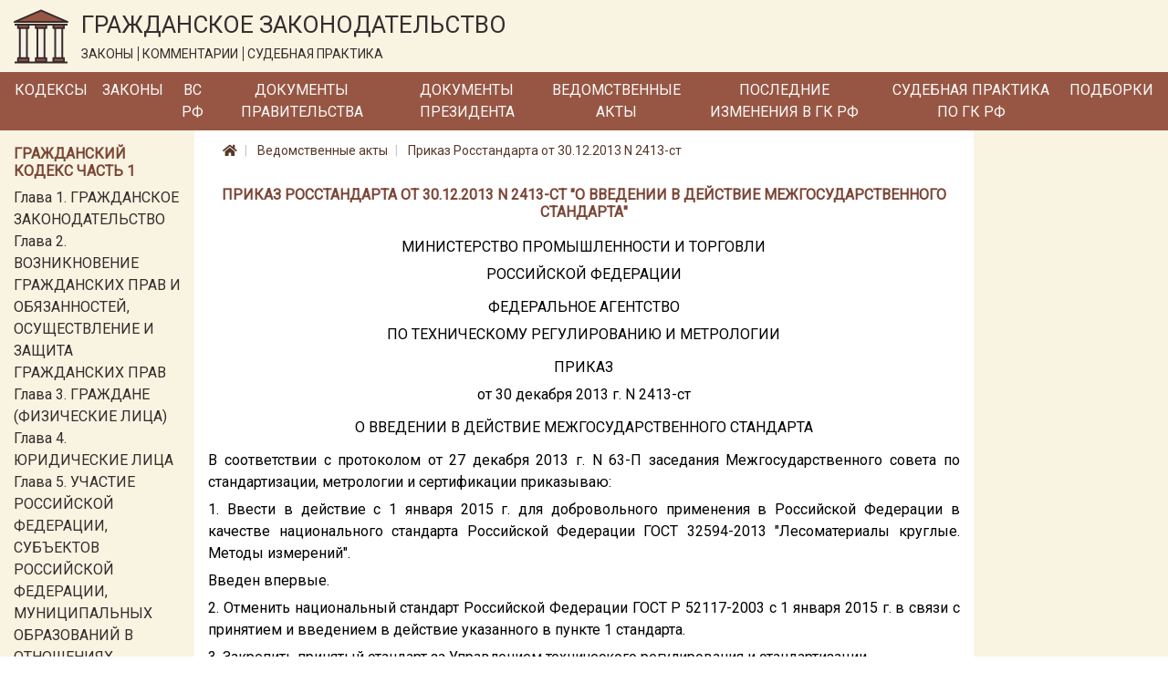

--- FILE ---
content_type: image/svg+xml
request_url: https://lawnotes.ru/logo.svg
body_size: 3948
content:
<?xml version="1.0"?>
<svg xmlns="http://www.w3.org/2000/svg" height="512px" viewBox="1 -8 1038.6269 1038" width="512px" class="hovered-paths"><g><path d="m418.90625 352.234375h201.09375v-67.03125h-201.09375zm0 0" fill="#ffad41" data-original="#FFAD41" class="" style="fill:#975643" data-old_color="#ffad41"/><path d="m418.90625 921.996094v67.03125h201.09375v-67.03125zm0 0" fill="#ffad41" data-original="#FFAD41" class="" style="fill:#975643" data-old_color="#ffad41"/><path d="m452.421875 352.234375h134.058594v569.765625h-134.058594zm0 0" fill="#ffe477" data-original="#FFE477" class="" style="fill:#F5F1E6" data-old_color="#ffe477"/><path d="m754.058594 352.234375h201.09375v-67.03125h-201.09375zm0 0" fill="#ffad41" data-original="#FFAD41" class="" style="fill:#975643" data-old_color="#ffad41"/><path d="m754.058594 921.996094v67.03125h201.09375v-67.03125zm0 0" fill="#ffad41" data-original="#FFAD41" class="" style="fill:#975643" data-old_color="#ffad41"/><path d="m787.578125 352.234375h134.0625v569.765625h-134.0625zm0 0" fill="#ffe477" data-original="#FFE477" class="" style="fill:#F5F1E6" data-old_color="#ffe477"/><path d="m83.75 352.234375h201.09375v-67.03125h-201.09375zm0 0" fill="#ffad41" data-original="#FFAD41" class="" style="fill:#975643" data-old_color="#ffad41"/><path d="m83.75 921.996094v67.03125h201.09375v-67.03125zm0 0" fill="#ffad41" data-original="#FFAD41" class="" style="fill:#975643" data-old_color="#ffad41"/><path d="m117.265625 352.234375h134.0625v569.765625h-134.0625zm0 0" fill="#ffe477" data-original="#FFE477" class="" style="fill:#F5F1E6" data-old_color="#ffe477"/><path d="m16.71875 234.929688h1005.464844l-502.730469-217.851563zm0 0" fill="#ffad41" data-original="#FFAD41" class="" style="fill:#975643" data-old_color="#ffad41"/><g fill="#231f20"><path d="m16.71875 268.445312v33.515626h50.273438v50.273437c0 9.253906 7.503906 16.757813 16.757812 16.757813h16.757812v536.25h-16.757812c-9.253906 0-16.757812 7.5-16.757812 16.757812v67.03125h-50.273438v33.511719h1005.464844v-33.515625h-50.273438v-67.03125c0-9.253906-7.5-16.757813-16.757812-16.757813h-16.757813v-536.246093h16.757813c9.257812 0 16.757812-7.503907 16.757812-16.757813v-50.273437h50.273438v-33.515626zm586.523438 33.515626v33.515624h-167.578126v-33.515624zm0 636.792968v33.515625h-167.578126v-33.515625zm-33.515626-33.515625h-100.546874v-536.246093h100.542968v536.246093zm-301.640624-603.277343v33.515624h-167.578126v-33.515624zm-134.0625 67.03125h100.546874v536.246093h-100.546874zm-33.515626 569.761718h167.578126v33.515625h-167.578126zm201.09375 50.273438v-67.03125c0-9.253906-7.503906-16.757813-16.757812-16.757813h-16.757812v-536.246093h16.757812c9.253906 0 16.757812-7.503907 16.757812-16.757813v-50.273437h100.546876v50.273437c0 9.253906 7.503906 16.757813 16.757812 16.757813h16.757812v536.246093h-16.757812c-9.253906 0-16.757812 7.503907-16.757812 16.757813v67.03125zm335.15625 0v-67.03125c0-9.253906-7.503906-16.757813-16.757812-16.757813h-16.757812v-536.246093h16.757812c9.253906 0 16.757812-7.503907 16.757812-16.757813v-50.273437h100.542969v50.273437c0 9.253906 7.503907 16.757813 16.757813 16.757813h16.761718v536.246093h-16.761718c-9.253906 0-16.757813 7.503907-16.757813 16.757813v67.03125zm301.636719-50.273438v33.515625h-167.574219v-33.515625zm-33.515625-33.515625h-100.546875v-536.246093h100.546875zm33.515625-569.761719h-167.574219v-33.515624h167.578126v33.515624zm0 0" data-original="#231F20" class="hovered-path active-path" style="fill:#372C2E" data-old_color="#231F20"/><path d="m1028.886719 219.546875-502.730469-217.851563c-4.246094-1.839843-9.0625-1.839843-13.308594 0l-502.730468 217.851563c-8.496094 3.667969-12.410157 13.53125-8.738282 22.027344 2.644532 6.125 8.667969 10.09375 15.339844 10.113281h1005.464844c9.257812.03125 16.785156-7.445312 16.816406-16.703125.023438-6.703125-3.953125-12.777344-10.113281-15.4375zm-931.363281-1.375 421.929687-182.828125 421.925781 182.828125zm0 0" data-original="#231F20" class="hovered-path active-path" style="fill:#372C2E" data-old_color="#231F20"/></g></g> </svg>
